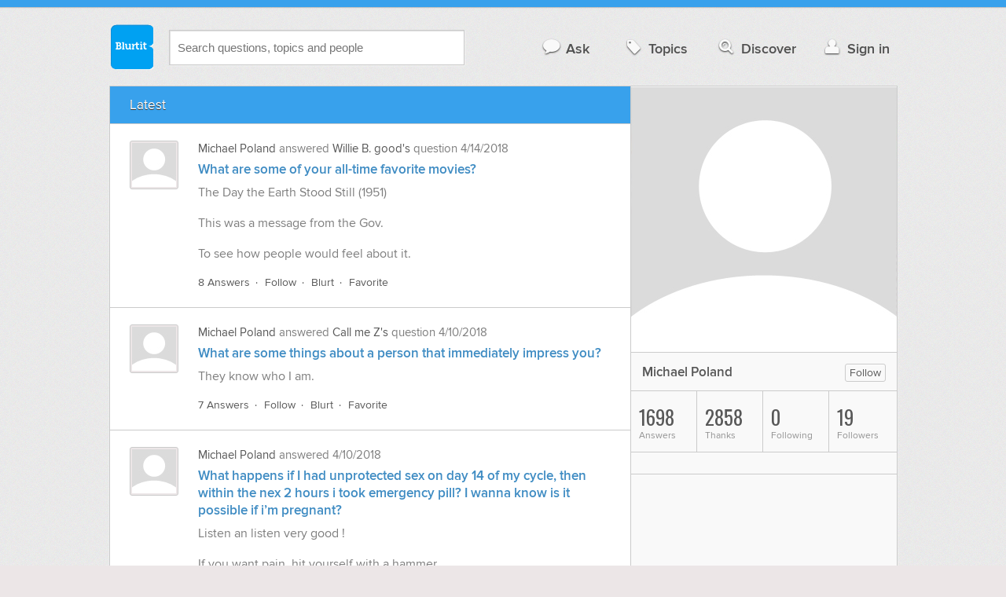

--- FILE ---
content_type: text/html; charset=UTF-8
request_url: https://www.blurtit.com/u/2281420/
body_size: 8903
content:
<!DOCTYPE html>
<!--[if lt IE 7]>      <html class="logged-out    lt-ie9 lt-ie8 lt-ie7" > <![endif]-->
<!--[if IE 7]>         <html class="logged-out    lt-ie9 lt-ie8" > <![endif]-->
<!--[if IE 8]>         <html class="logged-out    lt-ie9" > <![endif]-->
<!--[if gt IE 8]><!--> <html class="logged-out   " > <!--<![endif]-->
	<head>
		<meta charset="UTF-8">
		<title>Michael Poland on Blurtit</title>
		<meta name="google-site-verification" content="XJi_ihJwPvmAnMmTbEIGqxw-Udj4zwOlB1aN3URwE_I" />
		<meta http-equiv="Content-Type" content="text/html; charset=utf-8" />
				
		<meta name="viewport" content="width=device-width, initial-scale=1.0, maximum-scale=1.0" />
		<meta content="yes" name="apple-mobile-web-app-capable" />

		<script>if (window.top !== window.self) window.top.location.replace(window.self.location.href);</script>

				<link rel="canonical" href="https://www.blurtit.com/u/2281420/" />
		
		<link rel="shortcut icon" href="/favicon.ico" />

		<!--[if lt IE 9]>
		<script src="//html5shiv.googlecode.com/svn/trunk/html5.js"></script>
		<![endif]-->

		<link rel="stylesheet" href="//cf.blurtitcdn.com/css/blurtit-v1.82.css" media="screen" />
		<link rel="stylesheet" href="//cf.blurtitcdn.com/css/responsive-v1.82.css" media="screen and (max-width: 480px)" />

		<!--[if lte IE 8]>
		<link rel="stylesheet" href="//cf.blurtitcdn.com/css/ie/lte8.css" />
		<![endif]-->

		<!--[if lt IE 8]>
		<link rel="stylesheet" href="//cf.blurtitcdn.com/css/ie/lt8.css" />
		<![endif]-->

		<!--[if IE 6]>
		<link rel="stylesheet" href="//cf.blurtitcdn.com/css/ie/ie6.css" />
		<![endif]-->

		<!--[if IE 7]>
		<link rel="stylesheet" href="//cf.blurtitcdn.com/css/ie/font-awesome-ie7.min.css">
		<![endif]-->

		<link href='//fonts.googleapis.com/css?family=Oswald' rel='stylesheet' type='text/css'>

		
	<script type="text/javascript">
  window._taboola = window._taboola || [];
  _taboola.push({article:'auto'});
  !function (e, f, u, i) {
    if (!document.getElementById(i)){
      e.async = 1;
      e.src = u;
      e.id = i;
      f.parentNode.insertBefore(e, f);
    }
  }(document.createElement('script'),
  document.getElementsByTagName('script')[0],
  '//cdn.taboola.com/libtrc/blurtlt/loader.js',
  'tb_loader_script');
  if(window.performance && typeof window.performance.mark == 'function')
    {window.performance.mark('tbl_ic');}
</script>

	<script src='//www.google.com/recaptcha/api.js'></script>

<!-- GPT (New Tims experiments)
<script type='text/javascript'>
  googletag.cmd.push(function() {
    googletag.defineSlot('/1016611/T_Blurtit_Top_Right_300_250', [300, 250], 'div-gpt-ad-1450682766942-0').addService(googletag.pubads());
    googletag.pubads().enableSingleRequest();
    googletag.enableServices();
  });
</script>

<script type='text/javascript'>
  googletag.cmd.push(function() {
    googletag.defineSlot('/1016611/T_Blurtit_Second_Top_Right_300_250', [300, 250], 'div-gpt-ad-1450706941357-0').addService(googletag.pubads());
    googletag.pubads().enableSingleRequest();
    googletag.enableServices();
  });
</script>
-->
        <script async src="https://securepubads.g.doubleclick.net/tag/js/gpt.js"></script>
    <script>
        window.googletag = window.googletag || {cmd: []};
        googletag.cmd.push(function() {
            googletag.defineSlot('/1016611/blurtit_after_question', [[468, 60], 'fluid'], 'div-gpt-ad-1615810412169-0').addService(googletag.pubads());
            googletag.pubads().enableSingleRequest();
            googletag.enableServices();
        });
        googletag.cmd.push(function() {
            googletag.defineSlot('/1016611/Blurtit_after_first_answer', ['fluid', [468, 60]], 'div-gpt-ad-1615811422184-0').addService(googletag.pubads());
            googletag.pubads().enableSingleRequest();
            googletag.enableServices();
        });
    </script>
    
	</head>
	<body>
	<script>
	google_analytics_uacct = "UA-5849863-1";
	</script>	
				<div class="stripe"></div>
		<div class="container">
			<header role="banner" class="clearfix">

				<!-- Begin with the logo -->

				<div class="logo pull-left">
					<a href="//www.blurtit.com" accesskey="1" title="Home">Blurtit<span>.</span></a>
				</div>

				<form action="//www.blurtit.com/search/" method="get" role="search" class="top-search pull-left">
					<input type="text" name="search-query" placeholder="Search questions, topics and people" class="search-input search-typeahead" value="" autocomplete="off" />
					<input type="hidden" name="filter" value="profile_latest" />
				</form>

				<div role="navigation" class="pull-right">
					<nav class="clearfix">
						<ul>
							<li class="hlink-ask"><a href="//www.blurtit.com/#ask_question" data-toggle="collapse" data-target="#ask_question" id="ask_button"><i class="icon-comment"></i>Ask</a></li>
							<li class="hlink-topics"><a href="//www.blurtit.com/topics" class=""><i class="icon-tag"></i>Topics</a></li>
							<li class="hlink-discover"><a href="//www.blurtit.com/discover" class=""><i class="icon-search"></i>Discover</a></li>
							<li class="hlink-login"><a href="//www.blurtit.com/signin"><i class="icon-user"></i>Sign in</a></li>
						</ul>
					</nav>
				</div>
			</header>
			<div class="collapse collapse-ask" id="ask_question"><div class="clearfix relative popdown" id="ask_popdown"></div></div>
	
		</div>
		<div class="container wrapper clearfix">
			<div class="main pull-left" role="main">
<nav class="main-sides nav-strip">
	<ul>
				<li><span class="active">Latest</span></li>
							</ul>
</nav>
<div class="feed-list">
	<article class="feed-item clearfix main-sides">
		<div class="article-complimentary">
			<div>
				<a href="/u/2281420/" class="media-thumb"><img src="//cf.blurtitcdn.com/var/avatar/thumb_default_avatar.jpg" alt="Michael Poland" /></a>
			</div>
		</div>



		 <div class="article-main">
			<div class="meta">
				<strong><a href="/u/2281420/">Michael Poland</a></strong> answered <strong><a href="/u/3163368/">Willie B. good's</a></strong> question <time datetime="2018-04-14T20:17:05">4/14/2018</time></div>

			<div class="feed-item-title clearfix"><a href="//www.blurtit.com/4553086/what-are-some-of-your-all-time-favorite-movies">What are some of your all-time favorite movies?</a></div>
			<div class="user-content feed-item-content clearfix"><p>The Day the Earth Stood Still (1951)</p><p>This was a message from the Gov.</p><p>To see how people would feel about it.<br></p></div>
			<footer>
	<div class="actions clearfix">
		<ul class="pull-left action-links">
			<li class="separate"><a href="//www.blurtit.com/4553086/what-are-some-of-your-all-time-favorite-movies">8 Answers</a></li>
			<li class="separate"><a href='/signin?follow_question="4553086"' class="follow-question-link follow-question4553086">Follow</a></li>
			<li class="separate"><a href='/signin?blurt="answer,4722469,2281420"' class="share-link shareA4722469">Blurt</a></li>
			<li ><a href='/signin?favourite_question="4553086"' target="_blank" class="favourite-question-link favourite-question4553086">Favorite</a></li>
		</ul>

		<ul class="action-stats hide">
			<li class="hide"><a href="#show_summary" data-summary="follow" class="show-summary"><i class="icon-group"></i>0</a></li>
			<li class="hide"><a href="#show_summary" data-summary="blurt" class="show-summary"><i class="icon-retweet"></i>0</a></li>
			<li class="hide"><a href="#show_summary" data-summary="favourite" class="show-summary"><i class="icon-star"></i>0</a></li>
		</ul>
	</div>

	<section class="additional-content up-arrow hide">

		<div class="additional-summary follow-summary hide">
			<i class="icon-group"></i> followed this question.
		</div>

		<div class="additional-summary blurt-summary hide">
			<i class="icon-retweet"></i> blurted this answer.
		</div>

		<div class="additional-summary favourite-summary hide">
			<i class="icon-star"></i> favorited this question.
		</div>

	</section>
</footer>
		 </div>
	</article>
	<article class="feed-item clearfix main-sides">
		<div class="article-complimentary">
			<div>
				<a href="/u/2281420/" class="media-thumb"><img src="//cf.blurtitcdn.com/var/avatar/thumb_default_avatar.jpg" alt="Michael Poland" /></a>
			</div>
		</div>



		 <div class="article-main">
			<div class="meta">
				<strong><a href="/u/2281420/">Michael Poland</a></strong> answered <strong><a href="/u/2247596/">Call me Z's</a></strong> question <time datetime="2018-04-10T21:27:03">4/10/2018</time></div>

			<div class="feed-item-title clearfix"><a href="//www.blurtit.com/4552708/what-are-some-things-about-a-person-that-immediately-impress-you-">What are some things about a person that immediately impress you? </a></div>
			<div class="user-content feed-item-content clearfix"><p>They know who I am.<br></p></div>
			<footer>
	<div class="actions clearfix">
		<ul class="pull-left action-links">
			<li class="separate"><a href="//www.blurtit.com/4552708/what-are-some-things-about-a-person-that-immediately-impress-you-">7 Answers</a></li>
			<li class="separate"><a href='/signin?follow_question="4552708"' class="follow-question-link follow-question4552708">Follow</a></li>
			<li class="separate"><a href='/signin?blurt="answer,4722018,2281420"' class="share-link shareA4722018">Blurt</a></li>
			<li ><a href='/signin?favourite_question="4552708"' target="_blank" class="favourite-question-link favourite-question4552708">Favorite</a></li>
		</ul>

		<ul class="action-stats hide">
			<li class="hide"><a href="#show_summary" data-summary="follow" class="show-summary"><i class="icon-group"></i>0</a></li>
			<li class="hide"><a href="#show_summary" data-summary="blurt" class="show-summary"><i class="icon-retweet"></i>0</a></li>
			<li class="hide"><a href="#show_summary" data-summary="favourite" class="show-summary"><i class="icon-star"></i>0</a></li>
		</ul>
	</div>

	<section class="additional-content up-arrow hide">

		<div class="additional-summary follow-summary hide">
			<i class="icon-group"></i> followed this question.
		</div>

		<div class="additional-summary blurt-summary hide">
			<i class="icon-retweet"></i> blurted this answer.
		</div>

		<div class="additional-summary favourite-summary hide">
			<i class="icon-star"></i> favorited this question.
		</div>

	</section>
</footer>
		 </div>
	</article>
	<article class="feed-item clearfix main-sides">
		<div class="article-complimentary">
			<div>
				<a href="/u/2281420/" class="media-thumb"><img src="//cf.blurtitcdn.com/var/avatar/thumb_default_avatar.jpg" alt="Michael Poland" /></a>
			</div>
		</div>



		 <div class="article-main">
			<div class="meta">
				<strong><a href="/u/2281420/">Michael Poland</a></strong> answered <time datetime="2018-04-10T17:44:33">4/10/2018</time></div>

			<div class="feed-item-title clearfix"><a href="//health.blurtit.com/4551429/what-happens-if-i-had-unprotected-sex-on-day-14-of-my-cycle-then-within-the-nex-2-hours-i">What happens if I had unprotected sex on day 14 of my cycle, then within the nex 2 hours i took emergency pill? I wanna know is it possible if i’m pregnant? </a></div>
			<div class="user-content feed-item-content clearfix"><p>Listen an listen very good !</p><p>If you want pain, hit yourself with a hammer.</p><p>If you want a baby, have sex.</p><p>Did you learn anything?<br></p></div>
			<footer>
	<div class="actions clearfix">
		<ul class="pull-left action-links">
			<li class="separate"><a href="//health.blurtit.com/4551429/what-happens-if-i-had-unprotected-sex-on-day-14-of-my-cycle-then-within-the-nex-2-hours-i">9 Answers</a></li>
			<li class="separate"><a href='/signin?follow_question="4551429"' class="follow-question-link follow-question4551429">Follow</a></li>
			<li class="separate"><a href='/signin?blurt="answer,4722008,2281420"' class="share-link shareA4722008">Blurt</a></li>
			<li class="separate"><a href='/signin?favourite_question="4551429"' target="_blank" class="favourite-question-link favourite-question4551429">Favorite</a></li>
		</ul>

		<ul class="action-stats ">
			<li class=""><a href="#show_summary" data-summary="follow" class="show-summary"><i class="icon-group"></i>1</a></li>
			<li class="hide"><a href="#show_summary" data-summary="blurt" class="show-summary"><i class="icon-retweet"></i>0</a></li>
			<li class="hide"><a href="#show_summary" data-summary="favourite" class="show-summary"><i class="icon-star"></i>0</a></li>
		</ul>
	</div>

	<section class="additional-content up-arrow hide">

		<div class="additional-summary follow-summary hide">
			<i class="icon-group"></i><strong><a href="//health.blurtit.com/4551429/what-happens-if-i-had-unprotected-sex-on-day-14-of-my-cycle-then-within-the-nex-2-hours-i?tab=followers">1 Person</a></strong> followed this question.
		</div>

		<div class="additional-summary blurt-summary hide">
			<i class="icon-retweet"></i> blurted this answer.
		</div>

		<div class="additional-summary favourite-summary hide">
			<i class="icon-star"></i> favorited this question.
		</div>

	</section>
</footer>
		 </div>
	</article>
	<article class="feed-item clearfix main-sides">
		<div class="article-complimentary">
			<div>
				<a href="/u/2281420/" class="media-thumb"><img src="//cf.blurtitcdn.com/var/avatar/thumb_default_avatar.jpg" alt="Michael Poland" /></a>
			</div>
		</div>



		 <div class="article-main">
			<div class="meta">
				<strong><a href="/u/2281420/">Michael Poland</a></strong> answered <time datetime="2018-01-15T02:04:23">1/15/2018</time></div>

			<div class="feed-item-title clearfix"><a href="//technology.blurtit.com/1378532/how-to-hack-gmail-password-by-knowing-gmail-id">How To Hack Gmail Password By Knowing Gmail Id?</a></div>
			<div class="user-content feed-item-content clearfix"><p>Trust is a two way street.<br></p></div>
			<footer>
	<div class="actions clearfix">
		<ul class="pull-left action-links">
			<li class="separate"><a href="//technology.blurtit.com/1378532/how-to-hack-gmail-password-by-knowing-gmail-id">16 Answers</a></li>
			<li class="separate"><a href='/signin?follow_question="1378532"' class="follow-question-link follow-question1378532">Follow</a></li>
			<li class="separate"><a href='/signin?blurt="answer,4714776,2281420"' class="share-link shareA4714776">Blurt</a></li>
			<li class="separate"><a href='/signin?favourite_question="1378532"' target="_blank" class="favourite-question-link favourite-question1378532">Favorite</a></li>
		</ul>

		<ul class="action-stats ">
			<li class=""><a href="#show_summary" data-summary="follow" class="show-summary"><i class="icon-group"></i>1</a></li>
			<li class="hide"><a href="#show_summary" data-summary="blurt" class="show-summary"><i class="icon-retweet"></i>0</a></li>
			<li class="hide"><a href="#show_summary" data-summary="favourite" class="show-summary"><i class="icon-star"></i>0</a></li>
		</ul>
	</div>

	<section class="additional-content up-arrow hide">

		<div class="additional-summary follow-summary hide">
			<i class="icon-group"></i><strong><a href="//technology.blurtit.com/1378532/how-to-hack-gmail-password-by-knowing-gmail-id?tab=followers">1 Person</a></strong> followed this question.
		</div>

		<div class="additional-summary blurt-summary hide">
			<i class="icon-retweet"></i> blurted this answer.
		</div>

		<div class="additional-summary favourite-summary hide">
			<i class="icon-star"></i> favorited this question.
		</div>

	</section>
</footer>
		 </div>
	</article>
	<article class="feed-item clearfix main-sides">
		<div class="article-complimentary">
			<div>
				<a href="/u/2281420/" class="media-thumb"><img src="//cf.blurtitcdn.com/var/avatar/thumb_default_avatar.jpg" alt="Michael Poland" /></a>
			</div>
		</div>



		 <div class="article-main">
			<div class="meta">
				<strong><a href="/u/2281420/">Michael Poland</a></strong> answered <strong><a href="/u/2385940/">Skip  Gentry's</a></strong> question <time datetime="2018-01-15T02:03:30">1/15/2018</time></div>

			<div class="feed-item-title clearfix"><a href="//www.blurtit.com/4548511/do-you-own-an-iron-if-you-do-do-you-iron-your-clothes-">Do you own an iron? If you do, do you iron your clothes? </a></div>
			<div class="user-content feed-item-content clearfix"><p>Perminet press.<br></p></div>
			<footer>
	<div class="actions clearfix">
		<ul class="pull-left action-links">
			<li class="separate"><a href="//www.blurtit.com/4548511/do-you-own-an-iron-if-you-do-do-you-iron-your-clothes-">9 Answers</a></li>
			<li class="separate"><a href='/signin?follow_question="4548511"' class="follow-question-link follow-question4548511">Follow</a></li>
			<li class="separate"><a href='/signin?blurt="answer,4714775,2281420"' class="share-link shareA4714775">Blurt</a></li>
			<li ><a href='/signin?favourite_question="4548511"' target="_blank" class="favourite-question-link favourite-question4548511">Favorite</a></li>
		</ul>

		<ul class="action-stats hide">
			<li class="hide"><a href="#show_summary" data-summary="follow" class="show-summary"><i class="icon-group"></i>0</a></li>
			<li class="hide"><a href="#show_summary" data-summary="blurt" class="show-summary"><i class="icon-retweet"></i>0</a></li>
			<li class="hide"><a href="#show_summary" data-summary="favourite" class="show-summary"><i class="icon-star"></i>0</a></li>
		</ul>
	</div>

	<section class="additional-content up-arrow hide">

		<div class="additional-summary follow-summary hide">
			<i class="icon-group"></i> followed this question.
		</div>

		<div class="additional-summary blurt-summary hide">
			<i class="icon-retweet"></i> blurted this answer.
		</div>

		<div class="additional-summary favourite-summary hide">
			<i class="icon-star"></i> favorited this question.
		</div>

	</section>
</footer>
		 </div>
	</article>
	<article class="feed-item clearfix main-sides">
		<div class="article-complimentary">
			<div>
				<a href="/u/2281420/" class="media-thumb"><img src="//cf.blurtitcdn.com/var/avatar/thumb_default_avatar.jpg" alt="Michael Poland" /></a>
			</div>
		</div>



		 <div class="article-main">
			<div class="meta">
				<strong><a href="/u/2281420/">Michael Poland</a></strong> answered <strong><a href="/u/3159522/">Sato Sugu's</a></strong> question <time datetime="2018-01-15T02:01:05">1/15/2018</time></div>

			<div class="feed-item-title clearfix"><a href="//relationships.blurtit.com/4548592/theres-this-certain-girl-who-is-a-bit-younger-than-me-at-first-we-are-friends-second">There's this certain girl who is a bit younger than me. At first we are friends. Second thing I know, I trust her the most. I have other friends who are girls, but the feelings aren't the same with this one. The question is. Do I like her or love her?</a></div>
			<div class="user-content feed-item-content clearfix"><p>There are all diferent kinds of love.<br></p></div>
			<footer>
	<div class="actions clearfix">
		<ul class="pull-left action-links">
			<li class="separate"><a href="//relationships.blurtit.com/4548592/theres-this-certain-girl-who-is-a-bit-younger-than-me-at-first-we-are-friends-second">8 Answers</a></li>
			<li class="separate"><a href='/signin?follow_question="4548592"' class="follow-question-link follow-question4548592">Follow</a></li>
			<li class="separate"><a href='/signin?blurt="answer,4714774,2281420"' class="share-link shareA4714774">Blurt</a></li>
			<li class="separate"><a href='/signin?favourite_question="4548592"' target="_blank" class="favourite-question-link favourite-question4548592">Favorite</a></li>
		</ul>

		<ul class="action-stats ">
			<li class=""><a href="#show_summary" data-summary="follow" class="show-summary"><i class="icon-group"></i>1</a></li>
			<li class="hide"><a href="#show_summary" data-summary="blurt" class="show-summary"><i class="icon-retweet"></i>0</a></li>
			<li class="hide"><a href="#show_summary" data-summary="favourite" class="show-summary"><i class="icon-star"></i>0</a></li>
		</ul>
	</div>

	<section class="additional-content up-arrow hide">

		<div class="additional-summary follow-summary hide">
			<i class="icon-group"></i><strong><a href="//relationships.blurtit.com/4548592/theres-this-certain-girl-who-is-a-bit-younger-than-me-at-first-we-are-friends-second?tab=followers">1 Person</a></strong> followed this question.
		</div>

		<div class="additional-summary blurt-summary hide">
			<i class="icon-retweet"></i> blurted this answer.
		</div>

		<div class="additional-summary favourite-summary hide">
			<i class="icon-star"></i> favorited this question.
		</div>

	</section>
</footer>
		 </div>
	</article>
	<article class="feed-item clearfix main-sides">
		<div class="article-complimentary">
			<div>
				<a href="/u/2281420/" class="media-thumb"><img src="//cf.blurtitcdn.com/var/avatar/thumb_default_avatar.jpg" alt="Michael Poland" /></a>
			</div>
		</div>



		 <div class="article-main">
			<div class="meta">
				<strong><a href="/u/2281420/">Michael Poland</a></strong> answered <strong><a href="/u/3158243/">Fan Girl's</a></strong> question <time datetime="2017-12-31T23:51:50">12/31/2017</time></div>

			<div class="feed-item-title clearfix"><a href="//health.blurtit.com/4531652/how-can-a-teenager-middle-school-lose-20-pounds-quickly">How can a teenager (middle school) lose 20 pounds quickly?</a></div>
			<div class="user-content feed-item-content clearfix"><p>Laser reductive surgery. </p>							<!--INFOLINKS_OFF--></div>
			<footer>
	<div class="actions clearfix">
		<ul class="pull-left action-links">
			<li class="separate"><a href="//health.blurtit.com/4531652/how-can-a-teenager-middle-school-lose-20-pounds-quickly">10 Answers</a></li>
			<li class="separate"><a href='/signin?follow_question="4531652"' class="follow-question-link follow-question4531652">Follow</a></li>
			<li class="separate"><a href='/signin?blurt="answer,4713779,2281420"' class="share-link shareA4713779">Blurt</a></li>
			<li ><a href='/signin?favourite_question="4531652"' target="_blank" class="favourite-question-link favourite-question4531652">Favorite</a></li>
		</ul>

		<ul class="action-stats hide">
			<li class="hide"><a href="#show_summary" data-summary="follow" class="show-summary"><i class="icon-group"></i>0</a></li>
			<li class="hide"><a href="#show_summary" data-summary="blurt" class="show-summary"><i class="icon-retweet"></i>0</a></li>
			<li class="hide"><a href="#show_summary" data-summary="favourite" class="show-summary"><i class="icon-star"></i>0</a></li>
		</ul>
	</div>

	<section class="additional-content up-arrow hide">

		<div class="additional-summary follow-summary hide">
			<i class="icon-group"></i> followed this question.
		</div>

		<div class="additional-summary blurt-summary hide">
			<i class="icon-retweet"></i> blurted this answer.
		</div>

		<div class="additional-summary favourite-summary hide">
			<i class="icon-star"></i> favorited this question.
		</div>

	</section>
</footer>
		 </div>
	</article>
	<article class="feed-item clearfix main-sides">
		<div class="article-complimentary">
			<div>
				<a href="/u/2281420/" class="media-thumb"><img src="//cf.blurtitcdn.com/var/avatar/thumb_default_avatar.jpg" alt="Michael Poland" /></a>
			</div>
		</div>



		 <div class="article-main">
			<div class="meta">
				<strong><a href="/u/2281420/">Michael Poland</a></strong> answered <time datetime="2017-12-31T23:50:30">12/31/2017</time></div>

			<div class="feed-item-title clearfix"><a href="//home-garden.blurtit.com/40386/how-do-you-pick-a-lock-">How Do You Pick A Lock ?</a></div>
			<div class="user-content feed-item-content clearfix"><p>Legallly.<br></p></div>
			<footer>
	<div class="actions clearfix">
		<ul class="pull-left action-links">
			<li class="separate"><a href="//home-garden.blurtit.com/40386/how-do-you-pick-a-lock-">9 Answers</a></li>
			<li class="separate"><a href='/signin?follow_question="40386"' class="follow-question-link follow-question40386">Follow</a></li>
			<li class="separate"><a href='/signin?blurt="answer,4713778,2281420"' class="share-link shareA4713778">Blurt</a></li>
			<li ><a href='/signin?favourite_question="40386"' target="_blank" class="favourite-question-link favourite-question40386">Favorite</a></li>
		</ul>

		<ul class="action-stats hide">
			<li class="hide"><a href="#show_summary" data-summary="follow" class="show-summary"><i class="icon-group"></i>0</a></li>
			<li class="hide"><a href="#show_summary" data-summary="blurt" class="show-summary"><i class="icon-retweet"></i>0</a></li>
			<li class="hide"><a href="#show_summary" data-summary="favourite" class="show-summary"><i class="icon-star"></i>0</a></li>
		</ul>
	</div>

	<section class="additional-content up-arrow hide">

		<div class="additional-summary follow-summary hide">
			<i class="icon-group"></i> followed this question.
		</div>

		<div class="additional-summary blurt-summary hide">
			<i class="icon-retweet"></i> blurted this answer.
		</div>

		<div class="additional-summary favourite-summary hide">
			<i class="icon-star"></i> favorited this question.
		</div>

	</section>
</footer>
		 </div>
	</article>
	<article class="feed-item clearfix main-sides">
		<div class="article-complimentary">
			<div>
				<a href="/u/2281420/" class="media-thumb"><img src="//cf.blurtitcdn.com/var/avatar/thumb_default_avatar.jpg" alt="Michael Poland" /></a>
			</div>
		</div>



		 <div class="article-main">
			<div class="meta">
				<strong><a href="/u/2281420/">Michael Poland</a></strong> answered <strong><a href="javascript:void(0);">Anonymous'</a></strong> question <time datetime="2017-12-31T23:48:37">12/31/2017</time></div>

			<div class="feed-item-title clearfix"><a href="//www.blurtit.com/4547933/difference-between-multiverse-and-parallel-universes">Difference between Multiverse and parallel universes?</a></div>
			<div class="user-content feed-item-content clearfix"><p>MegaMultiverse</p><p>Your still learning to walk,</p><p>someday you'll fly.</p><p>Remember, there has to be a beginning,</p><p>and an ending so it can start all over again.</p><p><br></p></div>
			<footer>
	<div class="actions clearfix">
		<ul class="pull-left action-links">
			<li class="separate"><a href="//www.blurtit.com/4547933/difference-between-multiverse-and-parallel-universes">3 Answers</a></li>
			<li class="separate"><a href='/signin?follow_question="4547933"' class="follow-question-link follow-question4547933">Follow</a></li>
			<li class="separate"><a href='/signin?blurt="answer,4713777,2281420"' class="share-link shareA4713777">Blurt</a></li>
			<li ><a href='/signin?favourite_question="4547933"' target="_blank" class="favourite-question-link favourite-question4547933">Favorite</a></li>
		</ul>

		<ul class="action-stats hide">
			<li class="hide"><a href="#show_summary" data-summary="follow" class="show-summary"><i class="icon-group"></i>0</a></li>
			<li class="hide"><a href="#show_summary" data-summary="blurt" class="show-summary"><i class="icon-retweet"></i>0</a></li>
			<li class="hide"><a href="#show_summary" data-summary="favourite" class="show-summary"><i class="icon-star"></i>0</a></li>
		</ul>
	</div>

	<section class="additional-content up-arrow hide">

		<div class="additional-summary follow-summary hide">
			<i class="icon-group"></i> followed this question.
		</div>

		<div class="additional-summary blurt-summary hide">
			<i class="icon-retweet"></i> blurted this answer.
		</div>

		<div class="additional-summary favourite-summary hide">
			<i class="icon-star"></i> favorited this question.
		</div>

	</section>
</footer>
		 </div>
	</article>
	<article class="feed-item clearfix main-sides">
		<div class="article-complimentary">
			<div>
				<a href="/u/2281420/" class="media-thumb"><img src="//cf.blurtitcdn.com/var/avatar/thumb_default_avatar.jpg" alt="Michael Poland" /></a>
			</div>
		</div>



		 <div class="article-main">
			<div class="meta">
				<strong><a href="/u/2281420/">Michael Poland</a></strong> answered <strong><a href="/u/3158825/">Toni Pauze's</a></strong> question <time datetime="2017-12-31T23:28:13">12/31/2017</time></div>

			<div class="feed-item-title clearfix"><a href="//www.blurtit.com/4548039/what-happened-take-a-look-at-the-picture-posted-in-my-answer-any-thoughts">What happened?
Take a look at the picture posted in my answer. Any thoughts?</a></div>
			<div class="user-content feed-item-content clearfix"><p>In the future styles reflect the past </p><p>in a mirror image.<br></p></div>
			<footer>
	<div class="actions clearfix">
		<ul class="pull-left action-links">
			<li class="separate"><a href="//www.blurtit.com/4548039/what-happened-take-a-look-at-the-picture-posted-in-my-answer-any-thoughts">5 Answers</a></li>
			<li class="separate"><a href='/signin?follow_question="4548039"' class="follow-question-link follow-question4548039">Follow</a></li>
			<li class="separate"><a href='/signin?blurt="answer,4713776,2281420"' class="share-link shareA4713776">Blurt</a></li>
			<li class="separate"><a href='/signin?favourite_question="4548039"' target="_blank" class="favourite-question-link favourite-question4548039">Favorite</a></li>
		</ul>

		<ul class="action-stats ">
			<li class=""><a href="#show_summary" data-summary="follow" class="show-summary"><i class="icon-group"></i>1</a></li>
			<li class="hide"><a href="#show_summary" data-summary="blurt" class="show-summary"><i class="icon-retweet"></i>0</a></li>
			<li class="hide"><a href="#show_summary" data-summary="favourite" class="show-summary"><i class="icon-star"></i>0</a></li>
		</ul>
	</div>

	<section class="additional-content up-arrow hide">

		<div class="additional-summary follow-summary hide">
			<i class="icon-group"></i><strong><a href="//www.blurtit.com/4548039/what-happened-take-a-look-at-the-picture-posted-in-my-answer-any-thoughts?tab=followers">1 Person</a></strong> followed this question.
		</div>

		<div class="additional-summary blurt-summary hide">
			<i class="icon-retweet"></i> blurted this answer.
		</div>

		<div class="additional-summary favourite-summary hide">
			<i class="icon-star"></i> favorited this question.
		</div>

	</section>
</footer>
		 </div>
	</article>
	<article class="feed-item clearfix main-sides">
		<div class="article-complimentary">
			<div>
				<a href="/u/2281420/" class="media-thumb"><img src="//cf.blurtitcdn.com/var/avatar/thumb_default_avatar.jpg" alt="Michael Poland" /></a>
			</div>
		</div>



		 <div class="article-main">
			<div class="meta">
				<strong><a href="/u/2281420/">Michael Poland</a></strong> answered <strong><a href="/u/3158825/">Toni Pauze's</a></strong> question <time datetime="2017-12-31T23:21:29">12/31/2017</time></div>

			<div class="feed-item-title clearfix"><a href="//www.blurtit.com/4548035/do-you-know-who-has-a-birthday-today-yin-yowonna-cook-does-let-give-her-our-blurtit-shout">Do you know who has a Birthday today?
Yin (YoWonna Cook) does, let give her our Blurtit shout out today!</a></div>
			<div class="user-content feed-item-content clearfix"><p>Happy Birthday sweet spirit,</p><p>May your light only get brighter as</p><p>time goes on.<br></p></div>
			<footer>
	<div class="actions clearfix">
		<ul class="pull-left action-links">
			<li class="separate"><a href="//www.blurtit.com/4548035/do-you-know-who-has-a-birthday-today-yin-yowonna-cook-does-let-give-her-our-blurtit-shout">10 Answers</a></li>
			<li class="separate"><a href='/signin?follow_question="4548035"' class="follow-question-link follow-question4548035">Follow</a></li>
			<li class="separate"><a href='/signin?blurt="answer,4713775,2281420"' class="share-link shareA4713775">Blurt</a></li>
			<li class="separate"><a href='/signin?favourite_question="4548035"' target="_blank" class="favourite-question-link favourite-question4548035">Favorite</a></li>
		</ul>

		<ul class="action-stats ">
			<li class="hide"><a href="#show_summary" data-summary="follow" class="show-summary"><i class="icon-group"></i>0</a></li>
			<li class="hide"><a href="#show_summary" data-summary="blurt" class="show-summary"><i class="icon-retweet"></i>0</a></li>
			<li class=""><a href="#show_summary" data-summary="favourite" class="show-summary"><i class="icon-star"></i>1</a></li>
		</ul>
	</div>

	<section class="additional-content up-arrow hide">

		<div class="additional-summary follow-summary hide">
			<i class="icon-group"></i> followed this question.
		</div>

		<div class="additional-summary blurt-summary hide">
			<i class="icon-retweet"></i> blurted this answer.
		</div>

		<div class="additional-summary favourite-summary hide">
			<i class="icon-star"></i><strong><a href="//www.blurtit.com/4548035/do-you-know-who-has-a-birthday-today-yin-yowonna-cook-does-let-give-her-our-blurtit-shout?tab=favourites">1 Person</a></strong> favorited this question.
		</div>

	</section>
</footer>
		 </div>
	</article>
	<article class="feed-item clearfix main-sides">
		<div class="article-complimentary">
			<div>
				<a href="/u/2281420/" class="media-thumb"><img src="//cf.blurtitcdn.com/var/avatar/thumb_default_avatar.jpg" alt="Michael Poland" /></a>
			</div>
		</div>



		 <div class="article-main">
			<div class="meta">
				<strong><a href="/u/2281420/">Michael Poland</a></strong> answered <strong><a href="/u/2247596/">Call me Z's</a></strong> question <time datetime="2017-11-12T23:22:08">11/12/2017</time></div>

			<div class="feed-item-title clearfix"><a href="//society-politics.blurtit.com/4545672/if-you-were-to-give-a-talk-on-times-past-the-good-old-days-to-a-younger-audience-when-and">If you were to give a talk on times past, “the good old days”, to a younger audience, when and what would you talk about? </a></div>
			<div class="user-content feed-item-content clearfix"><p>Our world was almost destroyed because of hate and</p><p>mistrust. To save life everywhere we had to construct receptacles,</p><p>to store life in. Everyone will always help with this on going process.</p><p>Now I have a problem getting information to you, I am getting older.</p><p>I have made a very close friend who is a writer who just had &hellip; <a href='//society-politics.blurtit.com/4545672/if-you-were-to-give-a-talk-on-times-past-the-good-old-days-to-a-younger-audience-when-and'>Read more</a></p></div>
			<footer>
	<div class="actions clearfix">
		<ul class="pull-left action-links">
			<li class="separate"><a href="//society-politics.blurtit.com/4545672/if-you-were-to-give-a-talk-on-times-past-the-good-old-days-to-a-younger-audience-when-and">6 Answers</a></li>
			<li class="separate"><a href='/signin?follow_question="4545672"' class="follow-question-link follow-question4545672">Follow</a></li>
			<li class="separate"><a href='/signin?blurt="answer,4709625,2281420"' class="share-link shareA4709625">Blurt</a></li>
			<li ><a href='/signin?favourite_question="4545672"' target="_blank" class="favourite-question-link favourite-question4545672">Favorite</a></li>
		</ul>

		<ul class="action-stats hide">
			<li class="hide"><a href="#show_summary" data-summary="follow" class="show-summary"><i class="icon-group"></i>0</a></li>
			<li class="hide"><a href="#show_summary" data-summary="blurt" class="show-summary"><i class="icon-retweet"></i>0</a></li>
			<li class="hide"><a href="#show_summary" data-summary="favourite" class="show-summary"><i class="icon-star"></i>0</a></li>
		</ul>
	</div>

	<section class="additional-content up-arrow hide">

		<div class="additional-summary follow-summary hide">
			<i class="icon-group"></i> followed this question.
		</div>

		<div class="additional-summary blurt-summary hide">
			<i class="icon-retweet"></i> blurted this answer.
		</div>

		<div class="additional-summary favourite-summary hide">
			<i class="icon-star"></i> favorited this question.
		</div>

	</section>
</footer>
		 </div>
	</article>
	<article class="feed-item clearfix main-sides">
		<div class="article-complimentary">
			<div>
				<a href="/u/2281420/" class="media-thumb"><img src="//cf.blurtitcdn.com/var/avatar/thumb_default_avatar.jpg" alt="Michael Poland" /></a>
			</div>
		</div>



		 <div class="article-main">
			<div class="meta">
				<strong><a href="/u/2281420/">Michael Poland</a></strong> answered <time datetime="2017-11-12T22:46:36">11/12/2017</time></div>

			<div class="feed-item-title clearfix"><a href="//diseases-conditions.blurtit.com/4545673/how-does-the-human-body-reacts-to-the-desert">How Does The Human Body Reacts To The Desert?</a></div>
			<div class="user-content feed-item-content clearfix"><p>It sometimes depends on what your use</p><p>to or where you were born.<br></p></div>
			<footer>
	<div class="actions clearfix">
		<ul class="pull-left action-links">
			<li class="separate"><a href="//diseases-conditions.blurtit.com/4545673/how-does-the-human-body-reacts-to-the-desert">6 Answers</a></li>
			<li class="separate"><a href='/signin?follow_question="4545673"' class="follow-question-link follow-question4545673">Follow</a></li>
			<li class="separate"><a href='/signin?blurt="answer,4709622,2281420"' class="share-link shareA4709622">Blurt</a></li>
			<li class="separate"><a href='/signin?favourite_question="4545673"' target="_blank" class="favourite-question-link favourite-question4545673">Favorite</a></li>
		</ul>

		<ul class="action-stats ">
			<li class=""><a href="#show_summary" data-summary="follow" class="show-summary"><i class="icon-group"></i>1</a></li>
			<li class="hide"><a href="#show_summary" data-summary="blurt" class="show-summary"><i class="icon-retweet"></i>0</a></li>
			<li class="hide"><a href="#show_summary" data-summary="favourite" class="show-summary"><i class="icon-star"></i>0</a></li>
		</ul>
	</div>

	<section class="additional-content up-arrow hide">

		<div class="additional-summary follow-summary hide">
			<i class="icon-group"></i><strong><a href="//diseases-conditions.blurtit.com/4545673/how-does-the-human-body-reacts-to-the-desert?tab=followers">1 Person</a></strong> followed this question.
		</div>

		<div class="additional-summary blurt-summary hide">
			<i class="icon-retweet"></i> blurted this answer.
		</div>

		<div class="additional-summary favourite-summary hide">
			<i class="icon-star"></i> favorited this question.
		</div>

	</section>
</footer>
		 </div>
	</article>
	<article class="feed-item clearfix main-sides">
		<div class="article-complimentary">
			<div>
				<a href="/u/2281420/" class="media-thumb"><img src="//cf.blurtitcdn.com/var/avatar/thumb_default_avatar.jpg" alt="Michael Poland" /></a>
			</div>
		</div>



		 <div class="article-main">
			<div class="meta">
				<strong><a href="/u/2281420/">Michael Poland</a></strong> answered <strong><a href="/u/3160576/">Cym Laing's</a></strong> question <time datetime="2017-11-11T23:49:16">11/11/2017</time></div>

			<div class="feed-item-title clearfix"><a href="//relationships.blurtit.com/4545608/how-can-i-write-a-love-paragraph">how can I write a love paragraph?</a></div>
			<div class="user-content feed-item-content clearfix"><p>With your best heart forward.<br></p></div>
			<footer>
	<div class="actions clearfix">
		<ul class="pull-left action-links">
			<li class="separate"><a href="//relationships.blurtit.com/4545608/how-can-i-write-a-love-paragraph">3 Answers</a></li>
			<li class="separate"><a href='/signin?follow_question="4545608"' class="follow-question-link follow-question4545608">Follow</a></li>
			<li class="separate"><a href='/signin?blurt="answer,4709576,2281420"' class="share-link shareA4709576">Blurt</a></li>
			<li class="separate"><a href='/signin?favourite_question="4545608"' target="_blank" class="favourite-question-link favourite-question4545608">Favorite</a></li>
		</ul>

		<ul class="action-stats ">
			<li class="hide"><a href="#show_summary" data-summary="follow" class="show-summary"><i class="icon-group"></i>0</a></li>
			<li class="hide"><a href="#show_summary" data-summary="blurt" class="show-summary"><i class="icon-retweet"></i>0</a></li>
			<li class=""><a href="#show_summary" data-summary="favourite" class="show-summary"><i class="icon-star"></i>1</a></li>
		</ul>
	</div>

	<section class="additional-content up-arrow hide">

		<div class="additional-summary follow-summary hide">
			<i class="icon-group"></i> followed this question.
		</div>

		<div class="additional-summary blurt-summary hide">
			<i class="icon-retweet"></i> blurted this answer.
		</div>

		<div class="additional-summary favourite-summary hide">
			<i class="icon-star"></i><strong><a href="//relationships.blurtit.com/4545608/how-can-i-write-a-love-paragraph?tab=favourites">1 Person</a></strong> favorited this question.
		</div>

	</section>
</footer>
		 </div>
	</article>
	<article class="feed-item clearfix main-sides">
		<div class="article-complimentary">
			<div>
				<a href="/u/2281420/" class="media-thumb"><img src="//cf.blurtitcdn.com/var/avatar/thumb_default_avatar.jpg" alt="Michael Poland" /></a>
			</div>
		</div>



		 <div class="article-main">
			<div class="meta">
				<strong><a href="/u/2281420/">Michael Poland</a></strong> answered <strong><a href="javascript:void(0);">Anonymous'</a></strong> question <time datetime="2017-11-11T23:47:00">11/11/2017</time></div>

			<div class="feed-item-title clearfix"><a href="//relationships.blurtit.com/4545577/there-is-one-classmate-who-seems-to-be-only-interested-in-speaking-to-intellectual-people">There is one classmate who seems to be only interested in speaking to intellectual people and doesn't care about those who she thinks inferior to hers. She also brags or proud of her personal life. How can I deal with this kind of person?</a></div>
			<div class="user-content feed-item-content clearfix"><p>You draw to you what you need in life,</p><p>to grow and learn and experience.</p><p>Some times you have to fasten your seat belt.<br></p></div>
			<footer>
	<div class="actions clearfix">
		<ul class="pull-left action-links">
			<li class="separate"><a href="//relationships.blurtit.com/4545577/there-is-one-classmate-who-seems-to-be-only-interested-in-speaking-to-intellectual-people">4 Answers</a></li>
			<li class="separate"><a href='/signin?follow_question="4545577"' class="follow-question-link follow-question4545577">Follow</a></li>
			<li class="separate"><a href='/signin?blurt="answer,4709575,2281420"' class="share-link shareA4709575">Blurt</a></li>
			<li ><a href='/signin?favourite_question="4545577"' target="_blank" class="favourite-question-link favourite-question4545577">Favorite</a></li>
		</ul>

		<ul class="action-stats hide">
			<li class="hide"><a href="#show_summary" data-summary="follow" class="show-summary"><i class="icon-group"></i>0</a></li>
			<li class="hide"><a href="#show_summary" data-summary="blurt" class="show-summary"><i class="icon-retweet"></i>0</a></li>
			<li class="hide"><a href="#show_summary" data-summary="favourite" class="show-summary"><i class="icon-star"></i>0</a></li>
		</ul>
	</div>

	<section class="additional-content up-arrow hide">

		<div class="additional-summary follow-summary hide">
			<i class="icon-group"></i> followed this question.
		</div>

		<div class="additional-summary blurt-summary hide">
			<i class="icon-retweet"></i> blurted this answer.
		</div>

		<div class="additional-summary favourite-summary hide">
			<i class="icon-star"></i> favorited this question.
		</div>

	</section>
</footer>
		 </div>
	</article>
	<article class="feed-item clearfix main-sides">
		<div class="article-complimentary">
			<div>
				<a href="/u/2281420/" class="media-thumb"><img src="//cf.blurtitcdn.com/var/avatar/thumb_default_avatar.jpg" alt="Michael Poland" /></a>
			</div>
		</div>



		 <div class="article-main">
			<div class="meta">
				<strong><a href="/u/2281420/">Michael Poland</a></strong> answered <strong><a href="/u/3145851/">carlos Striker's</a></strong> question <time datetime="2017-11-11T23:44:01">11/11/2017</time></div>

			<div class="feed-item-title clearfix"><a href="//www.blurtit.com/4545619/everybody-knows-about-hollywood-sleaze-and-them-actors-know-knew-what-they-are-getting">Everybody knows about Hollywood sleaze and them actors know / knew what they are getting into or at least how low they are to stoop. Why are they making so much hue and cry now as though they are like virgin marys?</a></div>
			<div class="user-content feed-item-content clearfix"><p>If it means publicity it means more money.<br></p></div>
			<footer>
	<div class="actions clearfix">
		<ul class="pull-left action-links">
			<li class="separate"><a href="//www.blurtit.com/4545619/everybody-knows-about-hollywood-sleaze-and-them-actors-know-knew-what-they-are-getting">5 Answers</a></li>
			<li class="separate"><a href='/signin?follow_question="4545619"' class="follow-question-link follow-question4545619">Follow</a></li>
			<li class="separate"><a href='/signin?blurt="answer,4709574,2281420"' class="share-link shareA4709574">Blurt</a></li>
			<li ><a href='/signin?favourite_question="4545619"' target="_blank" class="favourite-question-link favourite-question4545619">Favorite</a></li>
		</ul>

		<ul class="action-stats hide">
			<li class="hide"><a href="#show_summary" data-summary="follow" class="show-summary"><i class="icon-group"></i>0</a></li>
			<li class="hide"><a href="#show_summary" data-summary="blurt" class="show-summary"><i class="icon-retweet"></i>0</a></li>
			<li class="hide"><a href="#show_summary" data-summary="favourite" class="show-summary"><i class="icon-star"></i>0</a></li>
		</ul>
	</div>

	<section class="additional-content up-arrow hide">

		<div class="additional-summary follow-summary hide">
			<i class="icon-group"></i> followed this question.
		</div>

		<div class="additional-summary blurt-summary hide">
			<i class="icon-retweet"></i> blurted this answer.
		</div>

		<div class="additional-summary favourite-summary hide">
			<i class="icon-star"></i> favorited this question.
		</div>

	</section>
</footer>
		 </div>
	</article>
	<article class="feed-item clearfix main-sides">
		<div class="article-complimentary">
			<div>
				<a href="/u/2281420/" class="media-thumb"><img src="//cf.blurtitcdn.com/var/avatar/thumb_default_avatar.jpg" alt="Michael Poland" /></a>
			</div>
		</div>



		 <div class="article-main">
			<div class="meta">
				<strong><a href="/u/2281420/">Michael Poland</a></strong> answered <strong><a href="/u/2760858/">HappyTo BeHereTo's</a></strong> question <time datetime="2017-11-11T23:42:49">11/11/2017</time></div>

			<div class="feed-item-title clearfix"><a href="//entertainment.blurtit.com/4544722/what-actors-are-often-overlooked-but-give-knockout-performances">What actors are often overlooked, but give knockout performances?</a></div>
			<div class="user-content feed-item-content clearfix"><p>Berne Sanders.<br></p></div>
			<footer>
	<div class="actions clearfix">
		<ul class="pull-left action-links">
			<li class="separate"><a href="//entertainment.blurtit.com/4544722/what-actors-are-often-overlooked-but-give-knockout-performances">4 Answers</a></li>
			<li class="separate"><a href='/signin?follow_question="4544722"' class="follow-question-link follow-question4544722">Follow</a></li>
			<li class="separate"><a href='/signin?blurt="answer,4709573,2281420"' class="share-link shareA4709573">Blurt</a></li>
			<li ><a href='/signin?favourite_question="4544722"' target="_blank" class="favourite-question-link favourite-question4544722">Favorite</a></li>
		</ul>

		<ul class="action-stats hide">
			<li class="hide"><a href="#show_summary" data-summary="follow" class="show-summary"><i class="icon-group"></i>0</a></li>
			<li class="hide"><a href="#show_summary" data-summary="blurt" class="show-summary"><i class="icon-retweet"></i>0</a></li>
			<li class="hide"><a href="#show_summary" data-summary="favourite" class="show-summary"><i class="icon-star"></i>0</a></li>
		</ul>
	</div>

	<section class="additional-content up-arrow hide">

		<div class="additional-summary follow-summary hide">
			<i class="icon-group"></i> followed this question.
		</div>

		<div class="additional-summary blurt-summary hide">
			<i class="icon-retweet"></i> blurted this answer.
		</div>

		<div class="additional-summary favourite-summary hide">
			<i class="icon-star"></i> favorited this question.
		</div>

	</section>
</footer>
		 </div>
	</article>
	<article class="feed-item clearfix main-sides">
		<div class="article-complimentary">
			<div>
				<a href="/u/2281420/" class="media-thumb"><img src="//cf.blurtitcdn.com/var/avatar/thumb_default_avatar.jpg" alt="Michael Poland" /></a>
			</div>
		</div>



		 <div class="article-main">
			<div class="meta">
				<strong><a href="/u/2281420/">Michael Poland</a></strong> answered <time datetime="2017-11-11T23:40:40">11/11/2017</time></div>

			<div class="feed-item-title clearfix"><a href="//health.blurtit.com/4545543/are-twin-born-from-the-same-umbilical-cord-">are twin born from the same umbilical cord?
</a></div>
			<div class="user-content feed-item-content clearfix"><p>Not yet.<br></p></div>
			<footer>
	<div class="actions clearfix">
		<ul class="pull-left action-links">
			<li class="separate"><a href="//health.blurtit.com/4545543/are-twin-born-from-the-same-umbilical-cord-">4 Answers</a></li>
			<li class="separate"><a href='/signin?follow_question="4545543"' class="follow-question-link follow-question4545543">Follow</a></li>
			<li class="separate"><a href='/signin?blurt="answer,4709571,2281420"' class="share-link shareA4709571">Blurt</a></li>
			<li ><a href='/signin?favourite_question="4545543"' target="_blank" class="favourite-question-link favourite-question4545543">Favorite</a></li>
		</ul>

		<ul class="action-stats hide">
			<li class="hide"><a href="#show_summary" data-summary="follow" class="show-summary"><i class="icon-group"></i>0</a></li>
			<li class="hide"><a href="#show_summary" data-summary="blurt" class="show-summary"><i class="icon-retweet"></i>0</a></li>
			<li class="hide"><a href="#show_summary" data-summary="favourite" class="show-summary"><i class="icon-star"></i>0</a></li>
		</ul>
	</div>

	<section class="additional-content up-arrow hide">

		<div class="additional-summary follow-summary hide">
			<i class="icon-group"></i> followed this question.
		</div>

		<div class="additional-summary blurt-summary hide">
			<i class="icon-retweet"></i> blurted this answer.
		</div>

		<div class="additional-summary favourite-summary hide">
			<i class="icon-star"></i> favorited this question.
		</div>

	</section>
</footer>
		 </div>
	</article>
	<article class="feed-item clearfix main-sides">
		<div class="article-complimentary">
			<div>
				<a href="/u/2281420/" class="media-thumb"><img src="//cf.blurtitcdn.com/var/avatar/thumb_default_avatar.jpg" alt="Michael Poland" /></a>
			</div>
		</div>



		 <div class="article-main">
			<div class="meta">
				<strong><a href="/u/2281420/">Michael Poland</a></strong> answered <strong><a href="javascript:void(0);">Anonymous'</a></strong> question <time datetime="2017-11-10T03:03:47">11/10/2017</time></div>

			<div class="feed-item-title clearfix"><a href="//relationships.blurtit.com/4545311/hypothetically-if-you-know-someone-has-a-crush-on-you-but-someone-else-asks-you-out-is-it">Hypothetically, if you know someone has a crush on you, but someone else asks you out, is it rude/bad/mean to accept?</a></div>
			<div class="user-content feed-item-content clearfix"><p>Not at all. Consider it a test of feelings,</p><p>yours and there's. Some times,</p><p>only time can tell.<br></p></div>
			<footer>
	<div class="actions clearfix">
		<ul class="pull-left action-links">
			<li class="separate"><a href="//relationships.blurtit.com/4545311/hypothetically-if-you-know-someone-has-a-crush-on-you-but-someone-else-asks-you-out-is-it">3 Answers</a></li>
			<li class="separate"><a href='/signin?follow_question="4545311"' class="follow-question-link follow-question4545311">Follow</a></li>
			<li class="separate"><a href='/signin?blurt="answer,4709462,2281420"' class="share-link shareA4709462">Blurt</a></li>
			<li ><a href='/signin?favourite_question="4545311"' target="_blank" class="favourite-question-link favourite-question4545311">Favorite</a></li>
		</ul>

		<ul class="action-stats hide">
			<li class="hide"><a href="#show_summary" data-summary="follow" class="show-summary"><i class="icon-group"></i>0</a></li>
			<li class="hide"><a href="#show_summary" data-summary="blurt" class="show-summary"><i class="icon-retweet"></i>0</a></li>
			<li class="hide"><a href="#show_summary" data-summary="favourite" class="show-summary"><i class="icon-star"></i>0</a></li>
		</ul>
	</div>

	<section class="additional-content up-arrow hide">

		<div class="additional-summary follow-summary hide">
			<i class="icon-group"></i> followed this question.
		</div>

		<div class="additional-summary blurt-summary hide">
			<i class="icon-retweet"></i> blurted this answer.
		</div>

		<div class="additional-summary favourite-summary hide">
			<i class="icon-star"></i> favorited this question.
		</div>

	</section>
</footer>
		 </div>
	</article>
	<article class="feed-item clearfix main-sides">
		<div class="article-complimentary">
			<div>
				<a href="/u/2281420/" class="media-thumb"><img src="//cf.blurtitcdn.com/var/avatar/thumb_default_avatar.jpg" alt="Michael Poland" /></a>
			</div>
		</div>



		 <div class="article-main">
			<div class="meta">
				<strong><a href="/u/2281420/">Michael Poland</a></strong> answered <time datetime="2017-11-10T02:59:26">11/10/2017</time></div>

			<div class="feed-item-title clearfix"><a href="//philosophy-religion.blurtit.com/4543775/do-you-think-evolution-is-a-rational-explanation-of-mans-origin">Do you think evolution is a rational explanation of mans origin?</a></div>
			<div class="user-content feed-item-content clearfix"><p>This is a beginning world.</p><p>Everything is evolving at its own</p><p>individual rate. If you were to take the scale</p><p>of evolution to its extreme you would find light at the end.</p><p>We are light that lives forever. Kirlian photography will let you</p><p>see yourself. <br></p></div>
			<footer>
	<div class="actions clearfix">
		<ul class="pull-left action-links">
			<li class="separate"><a href="//philosophy-religion.blurtit.com/4543775/do-you-think-evolution-is-a-rational-explanation-of-mans-origin">5 Answers</a></li>
			<li class="separate"><a href='/signin?follow_question="4543775"' class="follow-question-link follow-question4543775">Follow</a></li>
			<li class="separate"><a href='/signin?blurt="answer,4709461,2281420"' class="share-link shareA4709461">Blurt</a></li>
			<li ><a href='/signin?favourite_question="4543775"' target="_blank" class="favourite-question-link favourite-question4543775">Favorite</a></li>
		</ul>

		<ul class="action-stats hide">
			<li class="hide"><a href="#show_summary" data-summary="follow" class="show-summary"><i class="icon-group"></i>0</a></li>
			<li class="hide"><a href="#show_summary" data-summary="blurt" class="show-summary"><i class="icon-retweet"></i>0</a></li>
			<li class="hide"><a href="#show_summary" data-summary="favourite" class="show-summary"><i class="icon-star"></i>0</a></li>
		</ul>
	</div>

	<section class="additional-content up-arrow hide">

		<div class="additional-summary follow-summary hide">
			<i class="icon-group"></i> followed this question.
		</div>

		<div class="additional-summary blurt-summary hide">
			<i class="icon-retweet"></i> blurted this answer.
		</div>

		<div class="additional-summary favourite-summary hide">
			<i class="icon-star"></i> favorited this question.
		</div>

	</section>
</footer>
		 </div>
	</article>
	<div class="long-button">
		<a href="/more_feed.php?more=1&amp;filter=profile_latest&amp;tab=all&amp;page=2&amp;user_id=2281420" class="button more-button primary more-feed-link">More Activity</a>
	</div>
</div>			</div>

			<div class="complimentary pull-right" role="complimentary">
<div class="relative">
	<div class="profile-avatar">
				<img src="//cf.blurtitcdn.com/var/avatar/large_default_avatar.jpg" alt="Michael Poland" class="user-profile-pic" />
	</div>
</div>

<div class="clearfix user-stat stat-name">
						<div class="pull-right"><a href='/signin?follow_user="2281420"' class="mini-button follow-button  followUser_2281420">Follow</a></div>
			
		<div class="title">Michael Poland</div>
</div>

				<nav class="stats">
					<ul class="clearfix">
												<li ><span class="nolink"><span class="number">1698</span> Answers</span></li>
						<li ><span class="nolink"><span class="number">2858</span> Thanks</span></li>
						<li ><span class="nolink"><span class="number">0</span> Following</span></li>
						<li ><span class="nolink"><span class="number">19</span> Followers</span></li>
											</ul>
				</nav><div class="clearfix user-stat">
		<ul class="pull-right clearfix social-connections">
	</ul>
</div>


			</div>
		</div>
<!-- Modal -->
<div id="genericModal" class="clearfix modal hide fade in" tabindex="-1" role="dialog" aria-labelledby="genericModal" aria-hidden="true">
	<div class="main pull-left">
	</div>
	<div class="complimentary pull-right">
	</div>
	<a class="modal-close" aria-hidden="true"><i class="icon-remove"></i></a>
</div><div id="loginPromptModal" class="clearfix modal hide fade in" tabindex="-1" role="dialog" aria-labelledby="genericModal" aria-hidden="true">
	
	<div class="main-section">

		<p id="login_prompt_text"></p>

		<div class="social-sharing">

			<form action="/signin" class="standard-form no-top-margin" method="GET">
			<input type="hidden" name="actions" id="login_prompt_actions" value=''>
			<ul class="social-buttons clearfix">
				<li><button type="submit" class="button button-twitter" name="twitter_register" value="1"><i class="icon-twitter"></i>&nbsp;Connect</button></li>
				<li><button type="submit" class="button button-google-plus" name="google_register" value="1"><i class="icon-google-plus"></i>&nbsp;Connect</button></li>
				<li><button type="submit" class="button button-facebook" name="facebook_register" value="1"><i class="icon-facebook"></i>&nbsp;Connect</button></li>
			</ul>
			</form>
		</div>

	</div>

	<a class="modal-login-prompt-close" aria-hidden="true"><i class="icon-remove"></i></a>	

</div>		<div class="container">

			
			<footer class="page-footer clearfix">
				<section class="pull-left">
					<h2>Questions</h2>
					<ul>
						<li><a href="//www.blurtit.com/#ask">Ask</a></li>
						<li><a href="//www.blurtit.com/topics">Topics</a></li>
						<li><a href="//www.blurtit.com/discover">Discover</a></li>
                        					</ul>
				</section>

				<section class="pull-left">
					<h2>Company</h2>
					<ul>
						<li><a href="//www.blurtit.com/support/about">About</a></li>
						<!-- <li><a href="/badges">Badges</a></li> -->
						<!-- <li><a href="/blog">Blog</a></li> -->
						<li><a href="//www.blurtit.com/support/contact">Contact</a></li>
						<!-- <li><a href="/support/feedback">Feedback</a></li> -->
                        <li><a href="//www.blurtit.com/support/">Support</a></li>
					</ul>
				</section>

				<section class="pull-left">
					<h2>Everything Else</h2>
					<ul>
						<li><a href="//www.blurtit.com/terms_of_use">Terms Of Use</a></li>
						<li><a href="//www.blurtit.com/privacy_policy">Privacy Policy</a></li>
						<li><a href="//www.blurtit.com/cookie_policy">Cookie Policy</a></li>
					</ul>
				</section>

				<div class="pull-right" style="width:314px">
					<h2>Follow Us</h2>
					<div class="social">
						<h3>Social Networks</h3>
						<ul>
							<li><a href="https://www.facebook.com/blurtit" class="on-facebook"><i class="icon-facebook"></i><span>Blurtit on Facebook</span></a></li>
							<li><a href="https://twitter.com/blurtit" class="on-twitter"><i class="icon-twitter"></i><span>Blurtit on Twitter</span></a></li>
							<!-- <li><a href="https://linkedin.com"></a></li> -->
							<li><a href="https://plus.google.com/102183012434304818865" rel="publisher" class="on-google-plus"><i class="icon-google-plus"></i><span>Blurtit on Google+</span></a></li>
						</ul>
					</div>

					<div class="sign-off">
						<div class="logo pull-left">
							<a href="//www.blurtit.com">Blurtit<span>.</span></a>
						</div>
						<div>
							<p><small>&copy; Blurtit Ltd. All rights reserved.</small></p>
						</div>
					</div>
				</div>
			</footer>
		</div>
		<script>
			var blurtit                   = {};
			blurtit.user_id               = 0;
			blurtit.fullname              = '';
			blurtit.profile_pic           = '';
			blurtit.anonymous_name        = 'Anonymous';
			blurtit.anonymous_profile_pic = '/var/avatar/thumb_default_avatar.jpg';
			blurtit.loggedin              = false;
			blurtit.query                 = '';
			blurtit.local                 = false;
			blurtit.in_mixpanel           = '';
			blurtit.joined          	  = '';
			blurtit.base_url 			  = '//www.blurtit.com';
			blurtit.last_popular_item	  = '';
			blurtit.page_number			  = 1;
							blurtit.feed_page 		  = false;
											</script>
		<!-- scripts concatenated and minified via build script -->
		<script src="//ajax.googleapis.com/ajax/libs/jquery/1.9.1/jquery.min.js"></script>
		<script src="//cf.blurtitcdn.com/js/application-v1.62.min.js"></script>
		<script src="//cf.blurtitcdn.com/js/modules/message-v1.62.js"></script>
		<!-- end scripts -->
		</script>

								
		
	<!-- Google tag (gtag.js) -->
<script async src="https://www.googletagmanager.com/gtag/js?id=G-C32BNGL0RD"></script>
<script>
    window.dataLayer = window.dataLayer || [];
    function gtag(){dataLayer.push(arguments);}
    gtag('js', new Date());

    gtag('config', 'G-C32BNGL0RD');
</script>

	    <script type="text/javascript">//<![CDATA[
      cookieControl({
          t: {
              title: '<p>This site uses cookies to store information on your computer.</p>',
              intro: '<p>Some of these cookies are essential to make our site work and others help us to improve by giving us some insight into how the site is being used.</p>',
              full:'<p>These cookies are set when you submit a form, login or interact with the site by doing something that goes beyond clicking some simple links.</p><p>We also use some non-essential cookies to anonymously track visitors or enhance your experience of this site. If you\'re not happy with this, we won\'t set these cookies but some nice features on the site may be unavailable.</p><p>To control third party cookies, you can also <a class="ccc-settings" href="https://www.civicuk.com/cookie-control/browser-settings" target="_blank">adjust your browser settings.</a></p><p>By using our site you accept the terms of our <a href="/privacy_policy">Privacy Policy</a>.</p>'
          },
                    position:CookieControl.POS_BOTTOM,
                    style:CookieControl.STYLE_BAR,
          theme:CookieControl.THEME_LIGHT, // light or dark
          startOpen:false,
          autoHide:7000,
          subdomains:false,
          domain:'.blurtit.com',
          cookieDomain:'.blurtit.com',
          cookieName:'blurtit_cookie_control',
          protectedCookies: [], //list the cookies you do not want deleted, for example ['analytics', 'twitter']
          apiKey: '4ba22a150ebb15b8f875f424f2026c3a0eccd0a8',
          product: CookieControl.PROD_PAID,
          consentModel: CookieControl.MODEL_INFO,
          onAccept:function(){},
          onReady:function(){},
          onCookiesAllowed:function(){},
          onCookiesNotAllowed:function(){},
          countries:'AL,AD,AM,AT,CH,CY,CZ,DE,DK,EE,ES,FO,FR,GB,GE,GI,GR,HU,HR,IE,IS,IT,LT,LU,LV,MC,MK,MT,NO,NL,PO,PT,RO,RU,SI,SK,SM,TR,UA,VA' // Or supply a list, like ['United Kingdom', 'Greece']
          });
       //]]>
    </script>
    
	</body>
</html>
